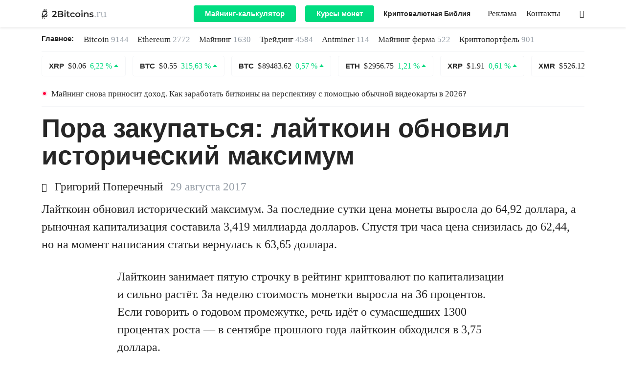

--- FILE ---
content_type: text/html; charset=UTF-8
request_url: https://2bitcoins.ru/pora-zakupatsya-lajtkoin-obnovil-ist/
body_size: 20415
content:
<!doctype html><html prefix="og: http://ogp.me/ns#" lang=ru-RU><head><meta charset="UTF-8"><meta name="viewport" content="width=device-width, initial-scale=1"><link rel="shortcut icon" href=https://2bitcoins.ru/favicon.ico type=image/ico><link rel=mask-icon href=https://2bitcoins.ru/safari-pinned-tab.svg color=#000000><link rel=apple-touch-icon href=https://2bitcoins.ru/apple-touch-icon-57x57.png sizes=57x57><link rel=apple-touch-icon href=https://2bitcoins.ru/apple-touch-icon-60x60.png sizes=60x60><link rel=apple-touch-icon href=https://2bitcoins.ru/apple-touch-icon-72x72.png sizes=72x72><link rel=apple-touch-icon href=https://2bitcoins.ru/apple-touch-icon-76x76.png sizes=76x76><link rel=apple-touch-icon href=https://2bitcoins.ru/apple-touch-icon-114x114.png sizes=114x114><link rel=apple-touch-icon href=https://2bitcoins.ru/apple-touch-icon-120x120.png sizes=120x120><link rel=apple-touch-icon href=https://2bitcoins.ru/apple-touch-icon-144x144.png sizes=144x144><link rel=apple-touch-icon href=https://2bitcoins.ru/apple-touch-icon-152x152.png sizes=152x152><link rel=apple-touch-icon href=https://2bitcoins.ru/apple-touch-icon-180x180.png sizes=180x180><link rel=apple-touch-icon-precomposed href=https://2bitcoins.ru/apple-touch-icon-57x57-precomposed.png sizes=57x57><link rel=apple-touch-icon-precomposed href=https://2bitcoins.ru/apple-touch-icon-60x60-precomposed.png sizes=60x60><link rel=apple-touch-icon-precomposed href=https://2bitcoins.ru/apple-touch-icon-72x72-precomposed.png sizes=72x72><link rel=apple-touch-icon-precomposed href=https://2bitcoins.ru/apple-touch-icon-76x76-precomposed.png sizes=76x76><link rel=apple-touch-icon-precomposed href=https://2bitcoins.ru/apple-touch-icon-114x114-precomposed.png sizes=114x114><link rel=apple-touch-icon-precomposed href=https://2bitcoins.ru/apple-touch-icon-120x120-precomposed.png sizes=120x120><link rel=apple-touch-icon-precomposed href=https://2bitcoins.ru/apple-touch-icon-144x144-precomposed.png sizes=144x144><link rel=apple-touch-icon-precomposed href=https://2bitcoins.ru/apple-touch-icon-152x152-precomposed.png sizes=152x152><link rel=apple-touch-icon-precomposed href=https://2bitcoins.ru/apple-touch-icon-180x180-precomposed.png sizes=180x180><link rel=apple-touch-icon-precomposed href=https://2bitcoins.ru/apple-icon-precomposed.png><link rel=icon type=image/png href=https://2bitcoins.ru/android-icon-192x192.png sizes=192x192><link rel=icon type=image/png href=https://2bitcoins.ru/favicon-32x32.png sizes=32x32><link rel=icon type=image/png href=https://2bitcoins.ru/favicon-96x96.png sizes=96x96><link rel=icon type=image/png href=https://2bitcoins.ru/favicon-16x16.png sizes=16x16><link rel=manifest href=https://2bitcoins.ru/manifest.json><meta name="msapplication-TileColor" content="#ffffff"><meta name="msapplication-TileImage" content="https://2bitcoins.ru/mstile-144x144.png"><meta name="theme-color" content="#ffffff"><meta name="format-detection" content="telephone=no"><meta name="robots" content="index, follow"><link rel=canonical href=https://2bitcoins.ru/pora-zakupatsya-lajtkoin-obnovil-ist/ ><meta property="og:url" content="https://2bitcoins.ru/pora-zakupatsya-lajtkoin-obnovil-ist/"><meta name='robots' content='max-image-preview:large'><meta name="pocket-site-verification" content="7c33a88240ae6a60a6663a73242bb1"><meta property="telegram:channel" content="@two_btc"><title>Пора закупаться: лайткоин обновил исторический максимум - 2Bitcoins.ru</title><meta name="description" content="Лайткоин обновил исторический максимум. За последние сутки цена монеты выросла до 64,92 доллара, а рыночная капитализация составила 3,419 миллиарда"><meta property="og:locale" content="ru_RU"><meta property="og:type" content="article"><meta property="og:title" content="Пора закупаться: лайткоин обновил исторический максимум - 2Bitcoins.ru"><meta property="og:description" content="Лайткоин обновил исторический максимум. За последние сутки цена монеты выросла до 64,92 доллара, а рыночная капитализация составила 3,419 миллиарда"><meta property="og:url" content="https://2bitcoins.ru/pora-zakupatsya-lajtkoin-obnovil-ist/"><meta property="og:site_name" content="2Bitcoins.ru"><meta property="article:published_time" content="2017-08-29T07:00:41+00:00"><meta property="og:image" content="https://2bitcoins.ru/wp-content/uploads/2017/08/d0b3d180d0b0d184d0b8d0ba-1100x599.png"><meta name="twitter:card" content="summary_large_image"><meta name="twitter:label1" content="Written by"><meta name="twitter:data1" content="Поперечный Григорий"><link rel=amphtml href=https://2bitcoins.ru/pora-zakupatsya-lajtkoin-obnovil-ist/amp/ ><meta name="generator" content="AMP for WP 1.0.77.35"><link rel=stylesheet id=wp-block-library-css  href=https://2bitcoins.ru/wp-includes/css/dist/block-library/style.min.css type=text/css media=all><style id=global-styles-inline-css>/*<![CDATA[*/body{--wp--preset--color--black:#000;--wp--preset--color--cyan-bluish-gray:#abb8c3;--wp--preset--color--white:#fff;--wp--preset--color--pale-pink:#f78da7;--wp--preset--color--vivid-red:#cf2e2e;--wp--preset--color--luminous-vivid-orange:#ff6900;--wp--preset--color--luminous-vivid-amber:#fcb900;--wp--preset--color--light-green-cyan:#7bdcb5;--wp--preset--color--vivid-green-cyan:#00d084;--wp--preset--color--pale-cyan-blue:#8ed1fc;--wp--preset--color--vivid-cyan-blue:#0693e3;--wp--preset--color--vivid-purple:#9b51e0;--wp--preset--gradient--vivid-cyan-blue-to-vivid-purple:linear-gradient(135deg,rgba(6,147,227,1) 0%,rgb(155,81,224) 100%);--wp--preset--gradient--light-green-cyan-to-vivid-green-cyan:linear-gradient(135deg,rgb(122,220,180) 0%,rgb(0,208,130) 100%);--wp--preset--gradient--luminous-vivid-amber-to-luminous-vivid-orange:linear-gradient(135deg,rgba(252,185,0,1) 0%,rgba(255,105,0,1) 100%);--wp--preset--gradient--luminous-vivid-orange-to-vivid-red:linear-gradient(135deg,rgba(255,105,0,1) 0%,rgb(207,46,46) 100%);--wp--preset--gradient--very-light-gray-to-cyan-bluish-gray:linear-gradient(135deg,rgb(238,238,238) 0%,rgb(169,184,195) 100%);--wp--preset--gradient--cool-to-warm-spectrum:linear-gradient(135deg,rgb(74,234,220) 0%,rgb(151,120,209) 20%,rgb(207,42,186) 40%,rgb(238,44,130) 60%,rgb(251,105,98) 80%,rgb(254,248,76) 100%);--wp--preset--gradient--blush-light-purple:linear-gradient(135deg,rgb(255,206,236) 0%,rgb(152,150,240) 100%);--wp--preset--gradient--blush-bordeaux:linear-gradient(135deg,rgb(254,205,165) 0%,rgb(254,45,45) 50%,rgb(107,0,62) 100%);--wp--preset--gradient--luminous-dusk:linear-gradient(135deg,rgb(255,203,112) 0%,rgb(199,81,192) 50%,rgb(65,88,208) 100%);--wp--preset--gradient--pale-ocean:linear-gradient(135deg,rgb(255,245,203) 0%,rgb(182,227,212) 50%,rgb(51,167,181) 100%);--wp--preset--gradient--electric-grass:linear-gradient(135deg,rgb(202,248,128) 0%,rgb(113,206,126) 100%);--wp--preset--gradient--midnight:linear-gradient(135deg,rgb(2,3,129) 0%,rgb(40,116,252) 100%);--wp--preset--duotone--dark-grayscale:url('#wp-duotone-dark-grayscale');--wp--preset--duotone--grayscale:url('#wp-duotone-grayscale');--wp--preset--duotone--purple-yellow:url('#wp-duotone-purple-yellow');--wp--preset--duotone--blue-red:url('#wp-duotone-blue-red');--wp--preset--duotone--midnight:url('#wp-duotone-midnight');--wp--preset--duotone--magenta-yellow:url('#wp-duotone-magenta-yellow');--wp--preset--duotone--purple-green:url('#wp-duotone-purple-green');--wp--preset--duotone--blue-orange:url('#wp-duotone-blue-orange');--wp--preset--font-size--small:13px;--wp--preset--font-size--medium:20px;--wp--preset--font-size--large:36px;--wp--preset--font-size--x-large:42px}.has-black-color{color:var(--wp--preset--color--black) !important}.has-cyan-bluish-gray-color{color:var(--wp--preset--color--cyan-bluish-gray) !important}.has-white-color{color:var(--wp--preset--color--white) !important}.has-pale-pink-color{color:var(--wp--preset--color--pale-pink) !important}.has-vivid-red-color{color:var(--wp--preset--color--vivid-red) !important}.has-luminous-vivid-orange-color{color:var(--wp--preset--color--luminous-vivid-orange) !important}.has-luminous-vivid-amber-color{color:var(--wp--preset--color--luminous-vivid-amber) !important}.has-light-green-cyan-color{color:var(--wp--preset--color--light-green-cyan) !important}.has-vivid-green-cyan-color{color:var(--wp--preset--color--vivid-green-cyan) !important}.has-pale-cyan-blue-color{color:var(--wp--preset--color--pale-cyan-blue) !important}.has-vivid-cyan-blue-color{color:var(--wp--preset--color--vivid-cyan-blue) !important}.has-vivid-purple-color{color:var(--wp--preset--color--vivid-purple) !important}.has-black-background-color{background-color:var(--wp--preset--color--black) !important}.has-cyan-bluish-gray-background-color{background-color:var(--wp--preset--color--cyan-bluish-gray) !important}.has-white-background-color{background-color:var(--wp--preset--color--white) !important}.has-pale-pink-background-color{background-color:var(--wp--preset--color--pale-pink) !important}.has-vivid-red-background-color{background-color:var(--wp--preset--color--vivid-red) !important}.has-luminous-vivid-orange-background-color{background-color:var(--wp--preset--color--luminous-vivid-orange) !important}.has-luminous-vivid-amber-background-color{background-color:var(--wp--preset--color--luminous-vivid-amber) !important}.has-light-green-cyan-background-color{background-color:var(--wp--preset--color--light-green-cyan) !important}.has-vivid-green-cyan-background-color{background-color:var(--wp--preset--color--vivid-green-cyan) !important}.has-pale-cyan-blue-background-color{background-color:var(--wp--preset--color--pale-cyan-blue) !important}.has-vivid-cyan-blue-background-color{background-color:var(--wp--preset--color--vivid-cyan-blue) !important}.has-vivid-purple-background-color{background-color:var(--wp--preset--color--vivid-purple) !important}.has-black-border-color{border-color:var(--wp--preset--color--black) !important}.has-cyan-bluish-gray-border-color{border-color:var(--wp--preset--color--cyan-bluish-gray) !important}.has-white-border-color{border-color:var(--wp--preset--color--white) !important}.has-pale-pink-border-color{border-color:var(--wp--preset--color--pale-pink) !important}.has-vivid-red-border-color{border-color:var(--wp--preset--color--vivid-red) !important}.has-luminous-vivid-orange-border-color{border-color:var(--wp--preset--color--luminous-vivid-orange) !important}.has-luminous-vivid-amber-border-color{border-color:var(--wp--preset--color--luminous-vivid-amber) !important}.has-light-green-cyan-border-color{border-color:var(--wp--preset--color--light-green-cyan) !important}.has-vivid-green-cyan-border-color{border-color:var(--wp--preset--color--vivid-green-cyan) !important}.has-pale-cyan-blue-border-color{border-color:var(--wp--preset--color--pale-cyan-blue) !important}.has-vivid-cyan-blue-border-color{border-color:var(--wp--preset--color--vivid-cyan-blue) !important}.has-vivid-purple-border-color{border-color:var(--wp--preset--color--vivid-purple) !important}.has-vivid-cyan-blue-to-vivid-purple-gradient-background{background:var(--wp--preset--gradient--vivid-cyan-blue-to-vivid-purple) !important}.has-light-green-cyan-to-vivid-green-cyan-gradient-background{background:var(--wp--preset--gradient--light-green-cyan-to-vivid-green-cyan) !important}.has-luminous-vivid-amber-to-luminous-vivid-orange-gradient-background{background:var(--wp--preset--gradient--luminous-vivid-amber-to-luminous-vivid-orange) !important}.has-luminous-vivid-orange-to-vivid-red-gradient-background{background:var(--wp--preset--gradient--luminous-vivid-orange-to-vivid-red) !important}.has-very-light-gray-to-cyan-bluish-gray-gradient-background{background:var(--wp--preset--gradient--very-light-gray-to-cyan-bluish-gray) !important}.has-cool-to-warm-spectrum-gradient-background{background:var(--wp--preset--gradient--cool-to-warm-spectrum) !important}.has-blush-light-purple-gradient-background{background:var(--wp--preset--gradient--blush-light-purple) !important}.has-blush-bordeaux-gradient-background{background:var(--wp--preset--gradient--blush-bordeaux) !important}.has-luminous-dusk-gradient-background{background:var(--wp--preset--gradient--luminous-dusk) !important}.has-pale-ocean-gradient-background{background:var(--wp--preset--gradient--pale-ocean) !important}.has-electric-grass-gradient-background{background:var(--wp--preset--gradient--electric-grass) !important}.has-midnight-gradient-background{background:var(--wp--preset--gradient--midnight) !important}.has-small-font-size{font-size:var(--wp--preset--font-size--small) !important}.has-medium-font-size{font-size:var(--wp--preset--font-size--medium) !important}.has-large-font-size{font-size:var(--wp--preset--font-size--large) !important}.has-x-large-font-size{font-size:var(--wp--preset--font-size--x-large) !important}/*]]>*/</style><noscript><style id=rocket-lazyload-nojs-css>.rll-youtube-player,[data-lazy-src]{display:none !important}</style></noscript><style id=critical-css>.post-full .post-content p{clear:both}body{text-align:left}body,html,p{line-height:1.5}h1{display:block}@font-face{font-family:icomoon;src:url(https://2bitcoins.ru/wp-content/themes/2miners/fonts/icomoon/icomoon.eot?si5y7r);src:url(https://2bitcoins.ru/wp-content/themes/2miners/fonts/icomoon/icomoon.eot?si5y7r#iefix) format("embedded-opentype"),url(https://2bitcoins.ru/wp-content/themes/2miners/fonts/icomoon/icomoon.ttf?si5y7r) format("truetype"),url(https://2bitcoins.ru/wp-content/themes/2miners/fonts/icomoon/icomoon.woff?si5y7r) format("woff"),url(https://2bitcoins.ru/wp-content/themes/2miners/fonts/icomoon/icomoon.svg?si5y7r#icomoon) format("svg");font-weight:400;font-style:normal;font-display:fallback}[class^=icon-]{font-family:icomoon!important;speak:none;font-style:normal;font-weight:400;font-variant:normal;text-transform:none;line-height:1;-webkit-font-smoothing:antialiased;-moz-osx-font-smoothing:grayscale}body,html{font-family:"Iowan Old Style","Apple Garamond",Baskerville,"Times New Roman","Droid Serif",Times,"Source Serif Pro",serif,"Apple Color Emoji","Segoe UI Emoji","Segoe UI Symbol"}.icon-author:before{content:"\e902"}.icon-search:before{content:"\e903"}.icons{display:inline-block;vertical-align:middle;size:1em;width:1em;height:1em;fill:currentColor}img{height:auto}html{-webkit-text-size-adjust:100%;-ms-text-size-adjust:100%;-ms-overflow-style:scrollbar}body{margin:0;font-size:1rem;font-weight:400;background-color:#fff;min-width:1140px}a,body{color:#262626}*,::after,::before{-webkit-box-sizing:border-box;box-sizing:border-box}input[type=search]::-webkit-search-cancel-button,input[type=search]::-webkit-search-decoration,input[type=search]::-webkit-search-results-button,input[type=search]::-webkit-search-results-decoration{-webkit-appearance:none}input[type=search]{outline-offset:-2px;-webkit-appearance:none;border-radius:0}img{margin:auto;vertical-align:middle;border-style:none}.list-unstyled{padding-left:0;list-style:none}h1,h3,p,ul{margin-top:0}p{margin-bottom:30px;word-break:break-word;font-size:24px}.container{width:100%;padding-right:15px;padding-left:15px;margin-right:auto;margin-left:auto}.row{display:-ms-flexbox;display:-webkit-box;display:flex;-ms-flex-wrap:wrap;flex-wrap:wrap;margin-right:-15px;margin-left:-15px}.col-md-10,.col-xl-10,.col-xl-4,.col-xl-6,.col-xl-8{position:relative;width:100%;min-height:1px;padding-right:15px;padding-left:15px}.d-flex{display:-ms-flexbox!important;display:-webkit-box!important;display:flex!important}.flex-column{-ms-flex-direction:column;-webkit-box-orient:vertical;-webkit-box-direction:normal;flex-direction:column}.flex-md-row,.navbar-expand-lg{-webkit-box-orient:horizontal;-webkit-box-direction:normal}.flex-wrap{-ms-flex-wrap:wrap;flex-wrap:wrap}.d-none{display:none!important}.d-lg-flex{display:-ms-flexbox!important;display:-webkit-box!important;display:flex!important}.navbar{display:-webkit-box}.mb-5{margin-bottom:3rem!important}h1,h3{margin-bottom:.5rem;font-family:inherit;font-weight:600;line-height:1.2;color:inherit}.justify-content-between{-ms-flex-pack:justify;-webkit-box-pack:justify;justify-content:space-between}.align-items-center{-ms-flex-align:center!important;-webkit-box-align:center!important;align-items:center!important}.col-md-10{-ms-flex:0 0 83.333333%;-webkit-box-flex:0;flex:0 0 83.333333%;max-width:83.333333%}.offset-md-1{margin-left:8.333333%}button,input{margin:0;font-family:inherit;font-size:inherit;line-height:inherit}h1,h3{font-family:-apple-system,BlinkMacSystemFont,"Segoe UI",Roboto,Helvetica,Arial,sans-serif,"Apple Color Emoji","Segoe UI Emoji","Segoe UI Symbol";font-weight:600}.flex-md-row{-ms-flex-direction:row;flex-direction:row}h1{margin-bottom:18px}h1{font-size:53px;line-height:1.1}article h1{line-height:56px}h3{line-height:1.2;margin-bottom:25px}p em{background:rgba(0,255,128,.1);font-style:normal}#main-header{position:sticky;position:-webkit-sticky;top:0;right:0;left:0;z-index:1030;min-width:1140px}#main-header .navbar .container,#main-header .navbar-nav,.hamburger-box,.navbar{position:relative}.header-menu{padding-left:20px}#main-header .navbar{top:0;background:#fff;-webkit-box-shadow:0 0 5px rgba(38,38,38,.2);box-shadow:0 0 5px rgba(38,38,38,.2)}#main-header .navbar nav li:not(.menu-style-btn):nth-child(n+2){margin:0 0 0 15px}.statistics-container{margin-bottom:16px}.navbar{display:-ms-flexbox;display:flex;-ms-flex-wrap:wrap;flex-wrap:wrap;-ms-flex-align:center;-webkit-box-align:center;align-items:center;-ms-flex-pack:justify;-webkit-box-pack:justify;justify-content:space-between;padding:.5rem 1rem}.navbar-expand-lg{-ms-flex-flow:row nowrap;flex-flow:row nowrap;-ms-flex-pack:start;-webkit-box-pack:start;justify-content:flex-start}.navbar-brand{height:40px;display:inherit;-webkit-box-align:center;-ms-flex-align:center;align-items:center;padding-top:.3125rem;padding-bottom:.3125rem;margin-right:1rem;line-height:inherit;white-space:nowrap}.header-logo{font-size:19px}.header-logo .icons_logo{width:7em}.navbar-nav{display:-webkit-box;display:-ms-flexbox;display:flex}#main-header .navbar-nav li{display:inline-block!important;line-height:18px}.main-news ul li a{white-space:nowrap}.main-news li a span{color:#959DA6}.show{display:block}.navbar-toggler{outline:0;border:0;padding:0}.navbar-light .navbar-toggler{color:rgba(0,0,0,.5);border-color:rgba(0,0,0,.1)}.hamburger{display:inline-block;font:inherit;color:inherit;text-transform:none;background-color:transparent;border:0;margin:0;overflow:visible}.main-news-title,.menu-style-bold,.menu-style-btn,.post-preview .title{font-family:-apple-system,BlinkMacSystemFont,"Segoe UI",Roboto,Helvetica,Arial,sans-serif,"Apple Color Emoji","Segoe UI Emoji","Segoe UI Symbol"}.hamburger-box{width:20px;height:24px;display:inline-block}.hamburger-inner{display:block;top:50%;margin-top:0;width:20px;height:2px;background-color:#262626;position:absolute}.hamburger-inner::after,.hamburger-inner::before{width:20px;height:2px;background-color:#262626;position:absolute}.hamburger-inner::after{content:"";display:block;bottom:-8px}.hamburger-inner::before{content:"";display:block;top:-8px}.w-100{width:100%!important}.navbar>.container{display:-ms-flexbox;display:-webkit-box;display:flex;-ms-flex-wrap:wrap;flex-wrap:wrap;-ms-flex-align:center;-webkit-box-align:center;align-items:center;-ms-flex-pack:justify;-webkit-box-pack:justify;justify-content:space-between}.coin{border:1px solid rgba(206,211,217,.2);padding:11px 14px;border-radius:4px;display:inline-block;color:#262626;line-height:18px}#coins-carousel{overflow:hidden;height:43px}.alert-ligth{margin-bottom:1rem}.menu-border,.search{border-left:1px solid rgba(149,157,166,.1)}.main-news{padding:11px 0;border-bottom:1px solid rgba(206,211,217,.2)}.alert-ligth .message{color:#262626;font-size:17px;line-height:21px;display:block}.main-logo{display:-webkit-box;display:-ms-flexbox;display:flex;-webkit-box-align:center;-ms-flex-align:center;align-items:center;color:#959DA6}#main-header .menu,#main-header .menu-style-bold{display:-webkit-box;display:-ms-flexbox;display:flex}.entry-date-inner,.main-news li{display:-webkit-inline-box;display:-ms-inline-flexbox}.nav-additional{margin-right:50px}.search{width:30px;height:100%;position:absolute;right:0}.search .icon-search{position:absolute;top:50%;right:0;-webkit-transform:translateY(-50%);-ms-transform:translateY(-50%);transform:translateY(-50%)}#main-header .menu-style-bold{line-height:inherit!important}.menu-style-bold{width:auto;-webkit-box-flex:0;-ms-flex:none;flex:none;font-size:14px;line-height:18px;font-weight:600}.main-news-title{font-size:15px;line-height:1.6;font-weight:600;margin:0 20px 0 0}.main-news li{margin-right:18px;font-size:17px;line-height:1.6;display:inline-flex}.meta-data .author{display:inline-block;margin-right:15px;font-size:23px}.meta-data .author .icon-author{display:inline-block;width:18px;font-size:18px;margin-right:3px}.post-preview.single-no-image .author{font-size:23px;line-height:1.1}.post-preview.single-no-image .update-date{margin-left:0}.post-preview .title{font-weight:600;margin-bottom:22px;color:#262626;display:block;line-height:1.2}.post-preview.single-no-image .title,.post-preview.single-standart .title{font-size:32px;line-height:1.26}.post-preview .title{font-size:53px}.post-preview .meta-data{line-height:1.1;margin-bottom:15px;font-size:23px}.post-preview.single-standart .post-excerpt p{display:-webkit-box;-webkit-line-clamp:4;-webkit-box-orient:vertical;overflow:hidden;-o-text-overflow:ellipsis;text-overflow:ellipsis;margin-bottom:0}.post-preview.single-standart .post-excerpt{margin-bottom:0}.post-full .meta-data{margin-bottom:15px;font-size:23px;line-height:1.1}.entry-date-inner{display:inline-flex;margin-top:5px}.entry-date{color:#959DA6}.update-date{display:-webkit-inline-box;display:-ms-inline-flexbox;display:inline-flex;background:rgba(0,255,128,.1);margin-left:4px}.lazy-hidden{display:none}.post-preview.single-featured .wp-post-image{min-height:624px}.menu{font-size:17px;line-height:17px}.menu-style-btn{background:-o-linear-gradient(top,#00E686 0,#00D97E 100%);background:-webkit-gradient(linear,left top,left bottom,color-stop(0,#00E686),to(#00D97E));background:linear-gradient(180deg,#00E686 0,#00D97E 100%);border-radius:4px;font-size:15px;line-height:18px;font-weight:600;background-size:100% 200%;background-position:0 100%}.menu-style-btn:not(:first-of-type){margin-left:15px}#main-header .navbar .menu-style-btn a{display:inline-block;color:#fff;padding:8px 23px}.menu-border{margin-left:15px;padding-left:15px}#coin-info .usd{font-family:"Iowan Old Style","Apple Garamond",Baskerville,"Times New Roman","Droid Serif",Times,"Source Serif Pro",serif,"Apple Color Emoji","Segoe UI Emoji","Segoe UI Symbol"}.container{width:1140px}.col-xl-6{-ms-flex:0 0 50%;-webkit-box-flex:0;flex:0 0 50%;max-width:50%}.col-xl-10{-ms-flex:0 0 83.333333%;-webkit-box-flex:0;flex:0 0 83.333333%;max-width:83.333333%}.offset-xl-2{margin-left:16.666667%}.justify-content-lg-end{-ms-flex-pack:end;-webkit-box-pack:end;justify-content:flex-end}.col-xl-4{-webkit-box-flex:0;-ms-flex:0 0 33.333333%;flex:0 0 33.333333%;max-width:33.333333%}.col-xl-8{-webkit-box-flex:0;-ms-flex:0 0 66.666667%;flex:0 0 66.666667%;max-width:66.666667%}.navbar-expand-lg .navbar-toggler{display:none}#coin-info .usd{white-space:nowrap;line-height:45px;color:#262626;font-size:44px}.post-content h3{margin-bottom:8px}article h3{line-height:1.2}#content{margin-bottom:40px}a,button,input{outline:0}ul{margin:0}strong{font-weight:600}article ul{list-style:none;padding-left:44px;margin-bottom:35px;line-height:1.4;font-size:23px}iframe{margin:auto;display:block}a{text-decoration:none;color:#262626}iframe,img{max-width:100%}#toc_container a,p a{border-bottom:3px solid #00D97E;position:relative;background:-webkit-gradient(linear,left top,left bottom,from(rgba(255,255,255,0)),color-stop(50%,rgba(255,255,255,0)),color-stop(51%,#00E686),to(#00E686));background:-o-linear-gradient(top,rgba(255,255,255,0) 0,rgba(255,255,255,0) 50%,#00E686 51%,#00E686 100%);background:linear-gradient(to bottom,rgba(255,255,255,0) 0,rgba(255,255,255,0) 50%,#00E686 51%,#00E686 100%);background-size:100% 200%}article h3{font-size:29px}h3{font-size:22px}#content #toc_container{line-height:1.1;padding:0;border:0;width:100%;background:0;display:table;font-size:95%;margin-bottom:1em}#content #toc_container .toc_title{margin:0 0 18px;font-size:44px;line-height:1.2;font-weight:600;font-family:-apple-system,BlinkMacSystemFont,"Segoe UI",Roboto,Helvetica,Arial,sans-serif,"Apple Color Emoji","Segoe UI Emoji","Segoe UI Symbol";display:inline-block}#content #toc_container .toc_list,#content #toc_container .toc_list li:nth-child(n+2){border-top:1px solid rgba(206,211,217,.3)}#content #toc_container li,#content #toc_container ul{margin:0;padding:0}#content #toc_container .toc_list{margin-bottom:37px;border-bottom:1px solid rgba(206,211,217,.3);list-style:none;margin-top:0!important;padding-left:30px}#content #toc_container .toc_list li{padding:18px 0;position:relative}#content #toc_container .toc_list li:first-child{padding-top:18px}#content #toc_container .toc_list li .toc_number{position:absolute;right:calc(100% + 12px);top:0;font-family:"Iowan Old Style","Apple Garamond",Baskerville,"Times New Roman","Droid Serif",Times,"Source Serif Pro",serif,"Apple Color Emoji","Segoe UI Emoji","Segoe UI Symbol";color:#959DA6;font-style:italic}#content #toc_container .toc_list li .toc_number:after{content:'.'}#content #toc_container .toc_list a{position:relative}.exchange-rate{display:-webkit-inline-box;display:-ms-inline-flexbox;display:inline-flex;-webkit-box-align:center;-ms-flex-align:center;align-items:center}.exchange-rate.p-down:after,.exchange-rate.p-up:after{content:'';display:inline-block;margin-left:4px;position:relative}.exchange-rate.p-up{color:#00D97E}.exchange-rate.p-up:after{border:4.5px solid transparent;border-bottom:5.5px solid #00D97E;top:-1px}.exchange-rate.p-down{color:#FF0040}.exchange-rate.p-down:after{border:4.5px solid transparent;border-top:5.5px solid #FF0040;top:3px}.post-preview .read-more{border-radius:4px;font-weight:600}.alignnone{display:block;margin:0 auto}@media (max-width:768px){#main-header .navbar{overflow:auto}}#main-header .navbar .container{max-height:100vh;padding:0 15px}#main-header .navbar a{color:#262626}#main-header .navbar .main-logo{width:auto}#main-header .navbar .menu,#main-header .navbar .menu-style-bold{display:-webkit-box;display:-ms-flexbox;display:flex;-webkit-box-align:center;-ms-flex-align:center;align-items:center}#main-header .navbar-nav{-webkit-box-orient:horizontal;-webkit-box-direction:normal;-ms-flex-direction:row;flex-direction:row;margin-top:0}.search{background-color:#fff}.search-form-main{position:relative;height:100%}.search-input{height:100%;position:absolute;right:20px;width:0;border:0;border-bottom:1px solid rgba(206,211,217,.6);padding:0;font-size:17px;outline:0;border-radius:0}.main-news{display:-webkit-box;display:-ms-flexbox;display:flex}.main-news ul{display:-webkit-box;display:-ms-flexbox;display:flex;-ms-flex-wrap:wrap;flex-wrap:wrap}.main-news li a{color:#262626}.coin .name,.coin .price{margin-right:4px}.coin .name{font-family:-apple-system,BlinkMacSystemFont,"Segoe UI",Roboto,Helvetica,Arial,sans-serif,"Apple Color Emoji","Segoe UI Emoji","Segoe UI Symbol";font-weight:600;font-size:15px}.coin .exchange-rate.p-up:after{top:-3px}.coin .exchange-rate.p-down:after{top:2px}#coins-carousel{margin-top:8px;margin-bottom:8px}.alert{border:none}.alert-ligth{padding:0;border-top:1px solid rgba(206,211,217,.2);border-bottom:1px solid rgba(206,211,217,.2);position:relative}.alert-ligth.red-point:before{content:'';width:12px;height:12px;background:rgba(255,0,64,.1);border-radius:50%;position:absolute;left:0;top:19px;z-index:-1}.alert-ligth.red-point:after{content:'';width:6px;height:6px;background:#FF0040;border-radius:50%;position:absolute;left:3px;top:22px;z-index:-1}.alert-ligth .message{padding:15px 20px}.post-preview,.post-preview .post-img{margin-bottom:40px}.post-preview:nth-of-type(n+2){border-top:1px solid rgba(206,211,217,.3);padding-top:40px}.post-preview .post-img a img{height:100%;-o-object-fit:cover;object-fit:cover;width:100%}.post-full .post-img img{height:auto;width:100%}.post-preview .read-more{padding:13px 26px;border:1px solid rgba(206,211,217,.4);font-size:22px;line-height:1.2;font-family:-apple-system,BlinkMacSystemFont,"Segoe UI",Roboto,Helvetica,Arial,sans-serif,"Apple Color Emoji","Segoe UI Emoji","Segoe UI Symbol"}.post-preview.single-standart .post-img{margin-bottom:0}.post-preview.single-featured{margin-bottom:60px}.post-full .post-content>:not(blockquote){margin-left:auto!important;margin-right:auto!important;max-width:800px}.post-full .adsbygoogle{margin-bottom:30px}.post-full .post-img{margin-bottom:25px}.post-full #toc_container{max-width:800px;margin-left:auto;margin-right:auto}</style> <script>!function(e){"use strict";var n=function(n,t,o){function i(e){if(a.body)return e();setTimeout(function(){i(e)})}function r(){l.addEventListener&&l.removeEventListener("load",r),l.media=o||"all"}var d,a=e.document,l=a.createElement("link");if(t)d=t;else{var f=(a.body||a.getElementsByTagName("head")[0]).childNodes;d=f[f.length-1]}var s=a.styleSheets;l.rel="stylesheet",l.href=n,l.media="only x",i(function(){d.parentNode.insertBefore(l,t?d:d.nextSibling)});var u=function(e){for(var n=l.href,t=s.length;t--;)if(s[t].href===n)return e();setTimeout(function(){u(e)})};return l.addEventListener&&l.addEventListener("load",r),l.onloadcssdefined=u,u(r),l};"undefined"!=typeof exports?exports.loadCSS=n:e.loadCSS=n}("undefined"!=typeof global?global:this);</script><script id=loadcss>loadCSS("https://2bitcoins.ru/wp-content/plugins/2miners-pool-cards/css/style.css?1586418758",document.getElementById("loadcss"));loadCSS("//cdnjs.cloudflare.com/ajax/libs/select2/4.0.6-rc.0/css/select2.min.css",document.getElementById("loadcss"));loadCSS("https://2bitcoins.ru/wp-content/themes/2miners/styles.min.css?1645132436",document.getElementById("loadcss"));</script> <link rel=stylesheet href=https://2bitcoins.ru/wp-content/themes/2miners/css/table.css></head><body class=" loading"><svg xmlns=http://www.w3.org/2000/svg style="position: absolute; width: 0; height: 0; clip: rect(0 0 0 0);"> <defs> <symbol id=facebook viewBox="0 0 512 512"> <path d="M256,0C114.6,0,0,114.6,0,256s114.6,256,256,256s256-114.6,256-256S397.4,0,256,0z M256,472 c-119.3,0-216-96.7-216-216S136.7,40,256,40s216,96.7,216,216S375.3,472,256,472z M316.8,216.8h-44.5v-32.5 c0-10,10.3-12.3,15.1-12.3c4.8,0,28.8,0,28.8,0v-43.9l-33-0.2c-45,0-55.3,32.7-55.3,53.7v35.1h-32.6V262h32.6c0,58,0,122,0,122h44.3 c0,0,0-64.6,0-122h37.7L316.8,216.8z"></path> </symbol> <symbol id=twitter viewBox="0 0 512 512"> <path d="M256,0C114.6,0,0,114.6,0,256c0,141.4,114.6,256,256,256c141.4,0,256-114.6,256-256C512,114.6,397.4,0,256,0z M256,472c-119.3,0-216-96.7-216-216c0-119.3,96.7-216,216-216c119.3,0,216,96.7,216,216C472,375.3,375.3,472,256,472z M384,170.9	c-4.3,2.6-17.2,7.7-29.3,9c7.7-4.5,19.2-19.2,22-30.9c-7.4,5.1-24.5,12.6-33,12.6c0,0,0,0,0,0c-9.6-10.8-23.2-17.6-38.2-17.6 c-29.2,0-52.8,25.5-52.8,56.9c0,4.4,0.5,8.6,1.4,12.7h0c-39.6-1.1-85.8-22.4-111.9-59c-16,29.9-2.2,63,16,75.1	c-6.2,0.5-17.7-0.8-23.1-6.4c-0.4,19.8,8.5,46,40.7,55.6c-6.2,3.6-17.2,2.6-22,1.8c1.7,16.8,23.4,38.6,47.2,38.6 c-8.5,10.5-37.4,29.7-73.1,23.6c24.3,15.9,52.6,25.2,82.6,25.2c85.2,0,151.4-74.4,147.8-166.1c0-0.1,0-0.2,0-0.3c0-0.3,0-0.5,0-0.7	c0-0.3,0-0.6,0-0.9C366.1,194.3,376.5,184.2,384,170.9z"></path> </symbol> <symbol id=email viewBox="0 0 512 512"> <path d="M256,141.2c-63.3,0-114.8,51.5-114.8,114.8S192.7,370.8,256,370.8S370.8,319.3,370.8,256S319.3,141.2,256,141.2z M256,329.4 c-40.5,0-73.4-32.9-73.4-73.4s32.9-73.4,73.4-73.4c40.5,0,73.4,32.9,73.4,73.4S296.5,329.4,256,329.4z M437,75	C388.7,26.6,324.4,0,256,0c0,0,0,0,0,0C187.6,0,123.3,26.6,75,75C26.6,123.3,0,187.6,0,256c0,68.4,26.6,132.7,75,181 c48.4,48.3,112.6,75,181,75c0,0,0,0,0,0c55.9,0,111.2-18.7,155.6-52.8c9.1-6.9,10.8-19.9,3.8-29c-6.9-9.1-19.9-10.8-29-3.8	c-37.2,28.5-83.6,44.2-130.5,44.2c0,0,0,0,0,0c-57.3,0-111.2-22.3-151.8-62.9C63.7,367.2,41.4,313.3,41.4,256 c0-118.4,96.3-214.6,214.6-214.6c0,0,0,0,0,0c118.3,0,214.6,96.3,214.6,214.6v23.5c0,27.5-22.4,49.9-49.9,49.9 c-27.5,0-49.9-22.4-49.9-49.9V256c0-11.4-9.3-20.7-20.7-20.7s-20.7,9.3-20.7,20.7v23.5c0,50.3,40.9,91.3,91.3,91.3	s91.3-40.9,91.3-91.3V256C512,187.6,485.4,123.3,437,75z"></path> </symbol> <symbol id=arrow-left viewBox="0 0 15 8"> <path d="m6.1 7.5l-5.2-3.5 5.3-3.5c.2-.1.4 0 .4.2v6.6c-.1.2-.3.3-.5.2m-2.6-3.5h11.5"/> <path d="m6.3 8c-.2 0-.3 0-.4-.1l-5.9-3.8 5.8-3.9c.3-.2.6-.2.8-.1.2.1.4.3.4.6v2.8h8v1h-8v2.8c0 .3-.1.5-.4.6-.1.1-.2.1-.3.1m-4.5-4l4.2 2.8v-2.3h-2.5v-1h2.5v-2.3l-4.2 2.8"></path> </symbol> <symbol id=search viewBox="0 0 15 16"> <path d="m6.6 13.1c-3.6 0-6.6-3-6.6-6.6s3-6.5 6.6-6.5 6.6 2.9 6.6 6.5-3 6.6-6.6 6.6m0-11.9c-3 0-5.4 2.4-5.4 5.3 0 2.9 2.4 5.3 5.4 5.3 3 0 5.4-2.4 5.4-5.3-.1-2.9-2.5-5.3-5.4-5.3m3.2 10.5l.9-.9 4.3 4.3-.9.9-4.3-4.3"></path> </symbol> <symbol id=nav-arrow-left viewBox="0 0 27 15"> <path d=M8.1,15L0,7.5L8.1,0l1.3,1.4L3.9,6.5H27v1.9H3.9l5.5,5.1L8.1,15z></path> </symbol> <symbol id=nav-arrow-right viewBox="0 0 27 15"> <path d="m18.9 15l-1.3-1.4 5.5-5.1h-23.1v-2h23.1l-5.5-5.1 1.3-1.4 8.1 7.5z"></path> </symbol> <symbol id=arrow-up viewBox="0 0 9 15"> <path d="m8.7 6.6c-.1.2-.3.4-.6.4h-2.6v8h-2v-8h-2.6c-.3 0-.5-.2-.6-.4s-.1-.5 0-.8l4.1-5.8 4.2 5.8c.2.3.3.6.1.8"></path> </symbol> <symbol id=arrow-down viewBox="0 0 9 15"> <path d="m.1 8.4c.1-.2.4-.4.7-.4h2.7v-8h2.1v8h2.7c.3 0 .5.2.7.4 0 .2 0 .5-.1.8l-4.3 5.8-4.5-5.8c-.1-.3-.1-.6 0-.8"></path> </symbol> <symbol id=logo viewBox="0 0 133 19"> <path d="M31,14v2h-9.3v-1.6l5-4.8c0.6-0.5,0.9-1,1.1-1.4c0.2-0.4,0.3-0.8,0.3-1.2c0-0.6-0.2-1-0.6-1.3s-1-0.5-1.8-0.5 c-1.3,0-2.3,0.4-3,1.3l-1.6-1.3c0.5-0.7,1.2-1.2,2-1.5C24.1,3.4,25,3.2,26,3.2c1.4,0,2.5,0.3,3.3,1s1.2,1.5,1.2,2.6 c0,0.7-0.1,1.3-0.4,1.9s-0.8,1.3-1.7,2.1L25.1,14H31z" fill=#262626 /> <path d="M42.2,9.4c0.7,0.2,1.3,0.6,1.7,1.2c0.4,0.5,0.6,1.2,0.6,2c0,1.1-0.4,1.9-1.3,2.5c-0.8,0.6-2.1,0.9-3.7,0.9h-6.3 V3.4h5.9c1.5,0,2.6,0.3,3.5,0.9c0.8,0.6,1.2,1.4,1.2,2.4c0,0.6-0.1,1.2-0.4,1.7C43.2,8.8,42.8,9.2,42.2,9.4z M35.6,5.2v3.5H39 c0.8,0,1.4-0.1,1.9-0.4C41.3,8,41.5,7.5,41.5,7c0-0.6-0.2-1-0.7-1.3c-0.4-0.3-1.1-0.4-1.9-0.4H35.6z M39.4,14.2 c1.8,0,2.7-0.6,2.7-1.8s-0.9-1.8-2.7-1.8h-3.8v3.6H39.4z" fill=#262626 /> <path d="M46.8,6.4h2.3V16h-2.3V6.4z M48,4.8c-0.4,0-0.8-0.1-1-0.4c-0.3-0.3-0.4-0.6-0.4-1c0-0.4,0.1-0.7,0.4-1 c0.3-0.3,0.6-0.4,1-0.4c0.4,0,0.8,0.1,1,0.4c0.3,0.2,0.4,0.5,0.4,0.9c0,0.4-0.1,0.7-0.4,1C48.7,4.7,48.4,4.8,48,4.8z" fill=#262626 /> <path d="M57.8,15.5c-0.3,0.2-0.6,0.4-1,0.5c-0.4,0.1-0.8,0.2-1.2,0.2c-1.1,0-1.9-0.3-2.5-0.8c-0.6-0.6-0.9-1.4-0.9-2.4 V8.3h-1.6V6.5h1.6V4.3h2.3v2.2h2.6v1.8h-2.6v4.6c0,0.5,0.1,0.8,0.3,1.1c0.2,0.2,0.6,0.4,1,0.4c0.5,0,0.9-0.1,1.3-0.4L57.8,15.5z" fill=#262626 /> <path d="M63.8,16.1c-1,0-1.9-0.2-2.7-0.6s-1.4-1-1.9-1.7c-0.4-0.8-0.7-1.6-0.7-2.6s0.2-1.8,0.7-2.5s1.1-1.3,1.8-1.7 c0.8-0.4,1.7-0.6,2.7-0.6c1,0,1.8,0.2,2.5,0.6c0.7,0.4,1.3,0.9,1.6,1.7l-1.7,1c-0.3-0.4-0.6-0.8-1-1c-0.4-0.2-0.9-0.3-1.4-0.3 c-0.8,0-1.5,0.3-2.1,0.8c-0.6,0.5-0.8,1.3-0.8,2.2s0.3,1.6,0.8,2.2c0.6,0.5,1.3,0.8,2.1,0.8c0.5,0,0.9-0.1,1.4-0.3 c0.4-0.2,0.8-0.6,1-1l1.7,1c-0.4,0.7-0.9,1.3-1.6,1.7C65.6,15.9,64.7,16.1,63.8,16.1z" fill=#262626 /> <path d="M74.1,16.1c-1,0-1.9-0.2-2.6-0.6c-0.8-0.4-1.4-1-1.8-1.7c-0.4-0.8-0.7-1.6-0.7-2.6s0.2-1.8,0.7-2.5 c0.4-0.7,1.1-1.3,1.8-1.7c0.8-0.4,1.7-0.6,2.6-0.6c1,0,1.9,0.2,2.7,0.6c0.8,0.4,1.4,1,1.8,1.7c0.4,0.7,0.7,1.6,0.7,2.5 S79,13,78.5,13.8c-0.4,0.7-1,1.3-1.8,1.7C75.9,15.9,75.1,16.1,74.1,16.1z M74.1,14.2c0.8,0,1.5-0.3,2.1-0.8c0.5-0.6,0.8-1.3,0.8-2.2 c0-0.9-0.3-1.6-0.8-2.2c-0.5-0.6-1.2-0.8-2.1-0.8c-0.8,0-1.5,0.3-2.1,0.8c-0.5,0.6-0.8,1.3-0.8,2.2c0,0.9,0.3,1.6,0.8,2.2 C72.5,13.9,73.2,14.2,74.1,14.2z" fill=#262626 /> <path d="M81.4,6.4h2.3V16h-2.3V6.4z M82.5,4.8c-0.4,0-0.8-0.1-1-0.4c-0.3-0.3-0.4-0.6-0.4-1c0-0.4,0.1-0.7,0.4-1 c0.3-0.3,0.6-0.4,1-0.4c0.4,0,0.8,0.1,1,0.4C83.8,2.7,84,3,84,3.4c0,0.4-0.1,0.7-0.4,1C83.3,4.7,82.9,4.8,82.5,4.8z" fill=#262626 /> <path d="M92.1,6.3c1.2,0,2.2,0.4,2.9,1.1c0.7,0.7,1.1,1.8,1.1,3.1V16h-2.3v-5.2c0-0.8-0.2-1.5-0.6-1.9 c-0.4-0.4-1-0.6-1.7-0.6c-0.8,0-1.5,0.3-2,0.8c-0.5,0.5-0.7,1.2-0.7,2.1V16h-2.3V6.4h2.1v1.2c0.4-0.4,0.8-0.8,1.4-1 C90.7,6.4,91.4,6.3,92.1,6.3z" fill=#262626 /> <path d="M101.9,16.1c-0.8,0-1.5-0.1-2.3-0.3c-0.7-0.2-1.3-0.5-1.8-0.8l0.9-1.7c0.4,0.3,1,0.5,1.6,0.7 c0.6,0.2,1.2,0.3,1.8,0.3c1.3,0,2-0.4,2-1.1c0-0.3-0.2-0.6-0.5-0.7c-0.3-0.1-0.9-0.3-1.6-0.4c-0.8-0.1-1.4-0.3-2-0.4 c-0.5-0.2-0.9-0.4-1.3-0.8c-0.4-0.4-0.5-0.9-0.5-1.6c0-0.9,0.4-1.6,1.1-2.2c0.8-0.6,1.8-0.8,3.1-0.8c0.7,0,1.3,0.1,2,0.2 c0.7,0.1,1.2,0.3,1.6,0.6l-0.9,1.7c-0.8-0.5-1.7-0.7-2.8-0.7c-0.7,0-1.2,0.1-1.5,0.3c-0.3,0.2-0.5,0.4-0.5,0.8 c0,0.4,0.2,0.6,0.5,0.8c0.4,0.1,0.9,0.3,1.7,0.4c0.8,0.1,1.4,0.3,1.9,0.4c0.5,0.2,0.9,0.4,1.3,0.8c0.4,0.4,0.5,0.9,0.5,1.6 c0,0.9-0.4,1.6-1.2,2.2C104.4,15.9,103.3,16.1,101.9,16.1z" fill=#262626 /> <path d="M109.5,16.3c0.8,0,1.2-0.6,1.2-1.2c0-0.5-0.3-1-1.1-1c-0.7,0-1.2,0.6-1.2,1.2C108.4,15.7,108.7,16.3,109.5,16.3 z" fill=#959da6 /> <path d="M114.2,13.9c0,1.2-0.5,1.4-1.9,1.5l0.1,0.6c0.9-0.1,1.7-0.2,2.4-0.2c0.9,0,1.8,0.1,3,0.2l0.1-0.6 c-1.6-0.2-1.9-0.5-1.9-1.5c0-0.9,0-1.7,0-2.6c0-1.1,0-2.1,0-3.1c0.6-0.6,1-0.9,2-0.8c0.5,0.1,1.1,0.2,1.6,0.5 c0.2-0.6,0.6-1.4,0.8-1.8c-0.4,0-1.2-0.1-1.7-0.2c-0.7-0.1-1.2-0.1-1.6,0.3c-0.4,0.3-0.8,0.8-1.1,1.2c0-0.6,0-1.2,0.1-1.7 c-1,0.2-2.8,0.9-3.7,1.1l0.1,0.7c0.3-0.1,0.8-0.2,1.1-0.2c0.5,0,0.7,0.2,0.7,1c0,0.7,0,1.3,0,2C114.2,11.6,114.2,12.8,114.2,13.9z" fill=#959da6 /> <path d="M122.5,13.4c0,0.9,0.1,1.9,1,2.4c0.7,0.4,1.2,0.5,1.8,0.5c0.5,0,0.9-0.1,1.4-0.2c0.8-0.2,1.8-0.6,2.6-1 c0,0.3,0.1,1,0.2,1.2c1.7-0.4,2.3-0.5,3.5-1l-0.2-0.6c-0.4,0.1-0.8,0.2-1.1,0.2c-0.6,0-0.8-0.3-0.9-1.1c0-1.2-0.1-2.4-0.1-3.6 c0-1.4,0-2.9,0.1-4.2c-1.1,0.2-2.8,0.6-3.6,0.9l0.1,0.6c0.3-0.1,0.6-0.2,0.9-0.2c0.5,0,0.8,0.5,0.8,1.3c0,0.5,0,1,0,1.5 c0,1,0,2,0,2.9c0,0.5,0,1,0,1.5c-1.2,0.3-2.2,0.6-3,0.6c-0.5,0-0.9-0.1-1.3-0.3c-0.7-0.3-0.8-1.1-0.8-1.8c0-0.9,0-1.8,0-2.7 c0-1.4,0-2.9,0.2-4.3c-1,0.2-2.8,0.6-3.6,0.9l0.1,0.6c0.3-0.1,0.6-0.2,0.9-0.2c0.6,0,0.8,0.5,0.8,1.3c0,0.5,0,1.1,0,1.6 C122.5,11.2,122.5,12.4,122.5,13.4z" fill=#959da6 /> <path d="M2,5.1l0.1-0.5l0,0L2,5.1z M1.1,10.1l-0.6,3.4c0.6-0.3,1.2-0.7,1.9-1.1l0.4-1.9l0-0.2l0.7-4 c-0.6,0-1.1,0.1-1.7,0.1L1.1,10.1z M7.2,17.2l-1.7-0.3l-0.3,1.8L6.8,19L7.2,17.2z M5.9,3.2c0.8,0,1.5,0,2.1,0.1L8.6,0l1.7,0.3 L9.6,3.7C9.8,3.8,10,3.9,10.2,4c1.1,0.6,1.6,1.5,1.5,2.5c-0.1,0.9-0.6,1.8-1.3,2.7C9,11,6.5,12.9,4.2,14.3h3.6 c1.2,0,1.9-0.5,2.1-1.1c0.1-0.2,0.2-0.5,0.2-0.7c0-0.2,0-0.5-0.1-0.7c-0.1-0.2-0.2-0.3-0.3-0.5c0.4-0.4,0.8-0.8,1.1-1.2 c0,0,0,0,0.1-0.1c0.3,0.3,0.6,0.7,0.7,1.1c0.2,0.4,0.3,0.9,0.3,1.4c0,0.5-0.1,0.9-0.3,1.4c-0.5,1.2-1.7,2.1-3.7,2.1H3.6L3,19 l-1.7-0.3l0.5-2.6H0l0.3-1.4c2.7-1.3,6.9-4.2,8.8-6.6c0.6-0.7,0.9-1.3,1-1.8C10.2,4.6,4.5,5,3.7,5C3.1,5.1,2.6,5.1,2,5.2l0.3-1.8 l0.6-0.1c0.4,0,0.8-0.1,1.2-0.1L4.8,0l1.7,0.3L5.9,3.2z" fill=#262626 /> </symbol> <symbol id=icon-logo viewBox="0 0 12 19"> <path d="M1.98193 5.06516L2.09811 4.56616L2.09589 4.56627L1.98193 5.06516ZM1.07046 10.1331L0.461182 13.5123C1.04907 13.201 1.69783 12.8258 2.37126 12.4065L2.72217 10.4597L2.76206 10.2388L3.48916 6.19165C2.917 6.22691 2.3435 6.27758 1.75181 6.34155L1.07046 10.1331ZM7.13747 17.1682L5.48298 16.8569L5.15161 18.6888L6.8061 19.0001L7.13747 17.1682ZM5.86873 3.21209C6.64611 3.21589 7.33003 3.25812 7.9279 3.33444L8.53121 0L10.1857 0.311413L9.57323 3.69632C9.80168 3.77538 10.0072 3.863 10.1907 3.95885C11.3261 4.5518 11.7536 5.42302 11.6572 6.46705C11.5778 7.32686 11.0889 8.25931 10.3348 9.20104C8.93249 10.9523 6.51276 12.8614 4.22093 14.3381H7.78067C8.94576 14.3381 9.63955 13.8424 9.9227 13.2253C10.0239 13.005 10.0757 12.7705 10.0803 12.5398C10.0848 12.3114 10.0432 12.0849 9.95734 11.8787C9.88599 11.7072 9.77999 11.5505 9.64057 11.4203C10.051 11.0128 10.4225 10.6065 10.7412 10.2083C10.7581 10.1873 10.7747 10.1664 10.7914 10.1454C11.1019 10.4437 11.3414 10.8052 11.5064 11.2019C11.6843 11.6294 11.7706 12.0993 11.7612 12.5738C11.7518 13.0462 11.6479 13.5218 11.4454 13.9631C10.9092 15.1317 9.70709 16.0707 7.78067 16.0707H3.5439L3.014 19L1.35941 18.6887L1.83307 16.0707H0L0.251792 14.674C2.91272 13.3373 7.17201 10.4327 9.03613 8.10466C9.58629 7.41754 9.9376 6.79525 9.98294 6.30458C10.1409 4.59371 4.4973 4.96456 3.69946 5.02209C3.131 5.06326 2.55658 5.11858 1.95943 5.18635L2.2798 3.40295L2.92085 3.34711C3.34907 3.30985 3.75827 3.28061 4.14948 3.25896L4.73901 0L6.3936 0.311413L5.86873 3.21209Z"/> </symbol> </defs> </svg><header id=main-header data-no-ad=true><nav class="navbar navbar-expand-lg navbar-light fixed-top"><div class=container><div class="main-logo d-flex justify-content-between"> <a href=https://2bitcoins.ru class="navbar-brand header-logo"> <svg class="icons icons_logo"> <use xlink:href=#logo></use> </svg> </a> <button class="navbar-toggler hamburger hamburger--squeeze collapsed" type=button data-toggle=collapse data-target=#mobileMenuNav aria-controls=mobileMenuNav aria-expanded=false aria-label="Toggle navigation"> <span class=hamburger-box> <span class=hamburger-inner></span> </span> </button></div><div class=header-menu id=mobileMenuNav><div class="navbar-nav justify-content-lg-end w-100 align-items-center d-flex"><nav class=nav-additional><ul id=menu-dopolnitelnoe-menyu class=list-unstyled><li id=menu-item-84691 class="menu-style-btn menu-item menu-item-type-custom menu-item-object-custom menu-item-84691"><a target=_blank rel=noopener href=https://2cryptocalc.com/ru>Майнинг-калькулятор</a></li> <li id=menu-item-43572 class="menu-style-btn menu-item menu-item-type-post_type menu-item-object-page menu-item-43572"><a href=https://2bitcoins.ru/coins/ >Курсы монет</a></li> <li id=menu-item-18982 class="menu-style-bold menu-item menu-item-type-post_type menu-item-object-page menu-item-18982"><a href=https://2bitcoins.ru/kriptovaljutnaja-biblija/ >Криптовалютная Библия</a></li> <li id=menu-item-36763 class="menu menu-border menu-item menu-item-type-post_type menu-item-object-page menu-item-36763"><a href=https://2bitcoins.ru/reklama/ >Реклама</a></li> <li id=menu-item-36764 class="menu menu-item menu-item-type-post_type menu-item-object-page menu-item-36764"><a href=https://2bitcoins.ru/kontakty/ >Контакты</a></li></ul></nav><div class=search><form class=search-form-main role=search method=get action=https://2bitcoins.ru/ > <input class=search-input type=search placeholder=Поиск value name=s> <span class=icon-search></span></form></div></div></div></div></nav></header><div class="container statistics-container" data-no-ad=true><div class="main-news d-none d-lg-flex flex-column flex-md-row"><div class=main-news-title>Главное:</div><ul id=menu-glavnoe-menyu class="list-unstyled d-flex"><li id=menu-item-45835 class="menu-item menu-item-type-taxonomy menu-item-object-post_tag menu-item-45835"><a href=https://2bitcoins.ru/coins/bitcoin/ >Bitcoin <span>9144</span></a></li> <li id=menu-item-45836 class="menu-item menu-item-type-taxonomy menu-item-object-post_tag menu-item-45836"><a href=https://2bitcoins.ru/coins/ethereum/ >Ethereum <span>2772</span></a></li> <li id=menu-item-19004 class="menu-item menu-item-type-taxonomy menu-item-object-post_tag menu-item-19004"><a href=https://2bitcoins.ru/tag/mining/ >Майнинг <span>1630</span></a></li> <li id=menu-item-82792 class="menu-item menu-item-type-taxonomy menu-item-object-post_tag menu-item-82792"><a href=https://2bitcoins.ru/tag/trading/ >Трейдинг <span>4584</span></a></li> <li id=menu-item-21117 class="menu-item menu-item-type-taxonomy menu-item-object-post_tag menu-item-21117"><a href=https://2bitcoins.ru/tag/antminer/ >Antminer <span>114</span></a></li> <li id=menu-item-21120 class="menu-item menu-item-type-taxonomy menu-item-object-post_tag menu-item-21120"><a href=https://2bitcoins.ru/tag/mining-farm/ >Майнинг ферма <span>522</span></a></li> <li id=menu-item-84776 class="menu-item menu-item-type-taxonomy menu-item-object-post_tag menu-item-84776"><a href=https://2bitcoins.ru/tag/kriptoportfel/ >Криптопортфель <span>901</span></a></li></ul></div><div class="d-flex flex-wrap" id=coins-carousel><div class=lazy-hidden id=slider> <a href=https://2bitcoins.ru/coins/eos/ > <span class=coin> <strong class=name>EOS</strong> <span class=price> $ 0.76 </span> <span class="exchange-rate p-down"> − 0,77 % </span> </span> </a> <a href=https://2bitcoins.ru/coins/harrypotterobamapacman8inu/ > <span class=coin> <strong class=name>XRP</strong> <span class=price> $ 0.06 </span> <span class="exchange-rate p-up"> 6,22 % </span> </span> </a> <a href=https://2bitcoins.ru/coins/bitcoin-second-chance/ > <span class=coin> <strong class=name>BTC</strong> <span class=price> $ 0.55 </span> <span class="exchange-rate p-up"> 315,63 % </span> </span> </a> <a href=https://2bitcoins.ru/coins/bitcoin/ > <span class=coin> <strong class=name>BTC</strong> <span class=price> $ 89483.62 </span> <span class="exchange-rate p-up"> 0,57 % </span> </span> </a> <a href=https://2bitcoins.ru/coins/ethereum/ > <span class=coin> <strong class=name>ETH</strong> <span class=price> $ 2956.75 </span> <span class="exchange-rate p-up"> 1,21 % </span> </span> </a> <a href=https://2bitcoins.ru/coins/xrp/ > <span class=coin> <strong class=name>XRP</strong> <span class=price> $ 1.91 </span> <span class="exchange-rate p-up"> 0,61 % </span> </span> </a> <a href=https://2bitcoins.ru/coins/monero/ > <span class=coin> <strong class=name>XMR</strong> <span class=price> $ 526.12 </span> <span class="exchange-rate p-up"> 1,17 % </span> </span> </a> <a href=https://2bitcoins.ru/coins/stellar/ > <span class=coin> <strong class=name>XLM</strong> <span class=price> $ 0.21 </span> <span class="exchange-rate p-up"> 0,66 % </span> </span> </a> <a href=https://2bitcoins.ru/coins/zcash/ > <span class=coin> <strong class=name>ZEC</strong> <span class=price> $ 372.25 </span> <span class="exchange-rate p-up"> 3,89 % </span> </span> </a> <a href=https://2bitcoins.ru/coins/litecoin/ > <span class=coin> <strong class=name>LTC</strong> <span class=price> $ 68.43 </span> <span class="exchange-rate p-up"> 0,39 % </span> </span> </a> <a href=https://2bitcoins.ru/coins/ethereum-classic/ > <span class=coin> <strong class=name>ETC</strong> <span class=price> $ 11.65 </span> <span class="exchange-rate p-down"> − 0,08 % </span> </span> </a></div></div><div class="alert alert-ligth alert-dismissible fade show red-point" role=alert> <a href=https://2bitcoins.ru/kak-zarabotat-bitkoiny-na-majninge-v-2025/ class=message>Майнинг снова приносит доход. Как заработать биткоины на перспективу с помощью обычной видеокарты в 2026?</a></div></div><div class=container><div id=content><article class="post-full mb-5"><h1 class="title">Пора закупаться: лайткоин обновил исторический максимум</h1><div class=meta-data data-no-ad=true> <span class=author> <span class=icon-author></span> <a href=https://2bitcoins.ru/author/dergre/ class=link-author rel=author>Григорий Поперечный</a>  </span><div class=entry-date-inner>  <time class=entry-date datetime=2017-08-29T11:00:41+00:00> 29 августа 2017 </time></div></div><p>Лайткоин обновил исторический максимум. За последние сутки цена монеты выросла до 64,92 доллара, а рыночная капитализация составила 3,419 миллиарда долларов. Спустя три часа цена снизилась до 62,44, но на момент написания статьи вернулась к 63,65 доллара.</p><div class=af_advert_content style="height: 250px; background: #DDD; margin-top: 20px; margin-bottom: 20px;"></div><div class=post-content><p>Лайткоин занимает пятую строчку в рейтинг криптовалют по капитализации и сильно растёт. За неделю стоимость монетки выросла на 36 процентов. Если говорить о годовом промежутке, речь идёт о сумасшедших 1300 процентах роста — в сентябре прошлого года лайткоин обходился в 3,75 доллара.</p><p><img class="aligncenter size-large wp-image-1600" src="data:image/svg+xml,%3Csvg%20xmlns='http://www.w3.org/2000/svg'%20viewBox='0%200%201100%20599'%3E%3C/svg%3E" width=1100 height=599 data-lazy-srcset="https://2bitcoins.ru/wp-content/uploads/2017/08/d0b3d180d0b0d184d0b8d0ba-1100x599.png 1100w, https://2bitcoins.ru/wp-content/uploads/2017/08/d0b3d180d0b0d184d0b8d0ba-710x386.png 710w, https://2bitcoins.ru/wp-content/uploads/2017/08/d0b3d180d0b0d184d0b8d0ba-414x225.png 414w, https://2bitcoins.ru/wp-content/uploads/2017/08/d0b3d180d0b0d184d0b8d0ba.png 1207w" data-lazy-sizes="(max-width: 1100px) 100vw, 1100px" title="Пора закупаться: лайткоин обновил исторический максимум." alt="Пора закупаться: лайткоин обновил исторический максимум. Фото." data-lazy-src=https://2bitcoins.ru/wp-content/uploads/2017/08/d0b3d180d0b0d184d0b8d0ba-1100x599.png><noscript><img class="aligncenter size-large wp-image-1600" src=https://2bitcoins.ru/wp-content/uploads/2017/08/d0b3d180d0b0d184d0b8d0ba-1100x599.png width=1100 height=599 srcset="https://2bitcoins.ru/wp-content/uploads/2017/08/d0b3d180d0b0d184d0b8d0ba-1100x599.png 1100w, https://2bitcoins.ru/wp-content/uploads/2017/08/d0b3d180d0b0d184d0b8d0ba-710x386.png 710w, https://2bitcoins.ru/wp-content/uploads/2017/08/d0b3d180d0b0d184d0b8d0ba-414x225.png 414w, https://2bitcoins.ru/wp-content/uploads/2017/08/d0b3d180d0b0d184d0b8d0ba.png 1207w" sizes="(max-width: 1100px) 100vw, 1100px" title="Пора закупаться: лайткоин обновил исторический максимум." alt="Пора закупаться: лайткоин обновил исторический максимум. Фото."></noscript></p><p>LTC привлекает ценителей виртуальных валют скоростью транзакций, которая сегодня достигала 30 секунд. Счастливые майнеры получают 25 монеток за решённый блок.</p><p><strong><a href=https://t.me/two_btc>Если подпишетесь на наш канал в Телеграме, ваши видеокарты перестанут греться.  Но это не точно.</a></strong></p><div class=af_advert_content style="height: 250px; margin-top: 20px; margin-bottom: 20px;"></div><p> <a href=https://t.me/two_btc_chat target=_blank class=banner_telegram style="border: none;"> <img src="data:image/svg+xml,%3Csvg%20xmlns='http://www.w3.org/2000/svg'%20viewBox='0%200%20100%200'%3E%3C/svg%3E" class=banner_telegram_big width=100% alt="Оставить комментарий в Telegram. Поделитесь мнением в чате читателей 2Bitcoins.ru" title="Оставить комментарий в Telegram. Поделитесь мнением в чате читателей 2Bitcoins.ru" data-lazy-src=https://2bitcoins.ru/wp-content/themes/2miners/img/tg2.jpg?1><noscript><img src=https://2bitcoins.ru/wp-content/themes/2miners/img/tg2.jpg?1 class=banner_telegram_big width=100% alt="Оставить комментарий в Telegram. Поделитесь мнением в чате читателей 2Bitcoins.ru" title="Оставить комментарий в Telegram. Поделитесь мнением в чате читателей 2Bitcoins.ru"></noscript> </a></p></div></article><div class=tags-list data-no-ad=true><ul class="list-unstyled d-flex flex-wrap">  <li> <a href=https://2bitcoins.ru/coins/litecoin/ > # <b>Litecoin</b> 310 </a> </li> <li> <a href=https://2bitcoins.ru/tag/cryptocurrency/ rel=tag> # <b>Криптовалюта</b> 11722 </a> </li></ul></div><div class=social-nav data-no-ad=true><div class=row><div class="col-lg-6 col-xl-4 mb-5 mb-xl-0"><div class=heading>Наши соцсети</div><div class="social-group telegram"><ul class=list-unstyled> <li> <a href=https://t.me/two_btc title="Канал с новостями"> <b>Канал</b> с новостями </a> </li> <li> <a href=https://t.me/two_btc_chat title="Чат о криптовалютах"> <b>Чат</b> о криптовалютах </a> </li> <li> <a href=https://t.me/two_btc_hardware title="Чат о железе и майнинге"> <b>Чат</b> о железе и майнинге </a> </li></ul></div></div><div class="col-lg-6 col-xl-4 mb-5 mb-xl-0"><div class="logo-heading miners d-flex align-items-end"><div class="logo d-flex align-items-center"> <a href=https://2miners.com/ru title=2miners.com> <img src="data:image/svg+xml,%3Csvg%20xmlns='http://www.w3.org/2000/svg'%20viewBox='0%200%200%200'%3E%3C/svg%3E" alt=2miners.com data-lazy-src=https://2bitcoins.ru/wp-content/themes/2miners/img/logo_2miners.svg><noscript><img src=https://2bitcoins.ru/wp-content/themes/2miners/img/logo_2miners.svg alt=2miners.com></noscript> </a></div><div class="description d-flex flex-column"> <span>Наш</span><b>майнинг-пул</b></div></div> <a href=https://2miners.com/ru><div class="social-group miners"><ul class=list-unstyled> <li><div class=wrapper> <span class=align-items-center> Ферм <span class="text-gray ml-1">онлайн</span> </span> <span id=workers_stats>-</span></div> </li> <li><div class=wrapper> <span>Майнеров <span class=text-gray>онлайн</span></span> <span id=miners_stats>-</span></div> </li> <li class=follow> <b>Начать майнить <span class=icon-arrow-right></span></b> </li></ul></div> </a></div><div class="col-lg-6 col-xl-4 mb-5 mb-xl-0"><div class=banner-raveos> <a class=banner-raveos__link href=https://2cryptocalc.com/ru rel=noreferrer target=_blank title="2CryptoCalc + 2MINERS"><div class=banner-raveos__header><div class=banner-raveos__logo-top> <img src="data:image/svg+xml,%3Csvg%20xmlns='http://www.w3.org/2000/svg'%20viewBox='0%200%200%200'%3E%3C/svg%3E" alt="2CryptoCalc + 2MINERS" title="2CryptoCalc + 2MINERS" data-lazy-src=/wp-content/themes/2miners/img/2cryptocalc_banner/header.svg><noscript><img src=/wp-content/themes/2miners/img/2cryptocalc_banner/header.svg alt="2CryptoCalc + 2MINERS" title="2CryptoCalc + 2MINERS"></noscript></div></div><div> <img src="data:image/svg+xml,%3Csvg%20xmlns='http://www.w3.org/2000/svg'%20viewBox='0%200%200%200'%3E%3C/svg%3E" alt=2CryptoCalc title="2CryptoCalc + 2MINERS" data-lazy-src=/wp-content/themes/2miners/img/2cryptocalc_banner/body.svg><noscript><img src=/wp-content/themes/2miners/img/2cryptocalc_banner/body.svg alt=2CryptoCalc title="2CryptoCalc + 2MINERS"></noscript></div> </a></div></div></div></div><div class="other-posts mb-5" data-no-ad=true><div class=heading>Лонгриды для вас</div><div id=related_posts><article id=post-107603 class="post-preview single-standart post-107603 post type-post status-publish format-standard has-post-thumbnail hentry category-dva-bitkoina tag-2miners tag-ethereum tag-blockchain tag-cryptocurrency tag-mining" data-post-id=107603 data-no-ad=true><div class=row><div class=col-xl-6> <a href=https://2bitcoins.ru/chto-takoe-eip-1559/ class=title rel=bookmark>Что такое EIP-1559, и как данное обновление исправит проблему высоких комиссий в сети Эфириума</a><div class=meta-data data-no-ad=true> <span class=author> <span class=icon-author></span> Григорий Поперечный </span><div class=entry-date-inner>  <time class=entry-date datetime=2021-03-24T16:30:12+00:00> 24 марта 2021 </time></div></div><div class=row><div class="post-excerpt height_cropped col-xl-10 offset-xl-2"><p>В середине апреля Эфириум ждёт <a href=https://2bitcoins.ru/set-efiriuma-i-obnovlenie-berlin/ >обновление под названием Berlin</a>, которое оптимизирует использование газа в сети и предотвратит возможные атаки на <a href=https://2bitcoins.ru/tag/blockchain/ class="st_tag internal_tag"  >блокчейн</a>. Следующим большим апдейтом после него станет London, ориентировочно запланированный на июль. В него включён так называемый EIP-1559, готовый серьёзно изменить ситуацию с загруженностью сети и высокими комиссиями. И хотя для пользователей ETH это выгодно, майнеры высказались против внедрения улучшения. Рассказываем о сути происходящего и будущем блокчейна криптовалюты.</p></div></div></div><div class="col-xl-6 text-center post-img"> <a href=https://2bitcoins.ru/chto-takoe-eip-1559/ rel=nofollow><img width=710 height=399 src="data:image/svg+xml,%3Csvg%20xmlns='http://www.w3.org/2000/svg'%20viewBox='0%200%20710%20399'%3E%3C/svg%3E" class="mobile wp-post-image" alt="Что такое EIP-1559, и как данное обновление исправит проблему высоких комиссий в сети Эфириума. Фото." loading=lazy title="Что такое EIP-1559, и как данное обновление исправит проблему высоких комиссий в сети Эфириума." data-lazy-srcset="https://2bitcoins.ru/wp-content/uploads/2021/03/miners-710x399.jpg 710w, https://2bitcoins.ru/wp-content/uploads/2021/03/miners-1100x619.jpg 1100w, https://2bitcoins.ru/wp-content/uploads/2021/03/miners-414x233.jpg 414w, https://2bitcoins.ru/wp-content/uploads/2021/03/miners.jpg 1422w" data-lazy-sizes="(max-width: 710px) 100vw, 710px" data-lazy-src=https://2bitcoins.ru/wp-content/uploads/2021/03/miners-710x399.jpg><noscript><img width=710 height=399 src=https://2bitcoins.ru/wp-content/uploads/2021/03/miners-710x399.jpg class="mobile wp-post-image" alt="Что такое EIP-1559, и как данное обновление исправит проблему высоких комиссий в сети Эфириума. Фото." loading=lazy title="Что такое EIP-1559, и как данное обновление исправит проблему высоких комиссий в сети Эфириума." srcset="https://2bitcoins.ru/wp-content/uploads/2021/03/miners-710x399.jpg 710w, https://2bitcoins.ru/wp-content/uploads/2021/03/miners-1100x619.jpg 1100w, https://2bitcoins.ru/wp-content/uploads/2021/03/miners-414x233.jpg 414w, https://2bitcoins.ru/wp-content/uploads/2021/03/miners.jpg 1422w" sizes="(max-width: 710px) 100vw, 710px"></noscript></a></div></div></article><article id=post-91160 class="post-preview single-no-image post-91160 post type-post status-publish format-standard has-post-thumbnail hentry category-dva-bitkoina tag-bitcoin tag-birzha tag-blockchain tag-cryptocurrency" data-post-id=91160 data-no-ad=true><div class=row><div class="col-xl-4 col-lg-5"> <a href=https://2bitcoins.ru/obem-nelegalnyh-tranzaktsij-snizilsya/ class=title rel=bookmark>Объём нелегальных транзакций на LocalBitcoins снизился на 70 процентов</a><div class=meta-data data-no-ad=true> <span class=author> <span class=icon-author></span> Дмитрий Кузюк </span><div class=entry-date-inner>  <time class=entry-date datetime=2020-06-28T12:00:53+00:00> 28 июня 2020 </time></div></div></div><div class="col-xl-8 col-lg-7"><div class=post-excerpt><p>Платформа LocalBitcoins смогла серьёзно урезать количество операций по обмену криптовалютами, которые замешаны в нелегальной деятельности. В период с сентября 2019 года по май 2020 года приток монет с даркнета сократился примерно на 70 процентов, отмечают эксперты LocalBitcoins. Причиной падения стала введенная платформой политика борьбы с отмыванием денег и интеграция процедуры <a href=https://2bitcoins.ru/na-localbitcoins-vstupyat-v-silu-novye-pravila-verifikatsii/ >подтверждения личности</a> для клиентов.</p></div></div></div></article><article id=post-151988 class="post-preview single-no-image post-151988 post type-post status-publish format-standard has-post-thumbnail hentry category-dva-bitkoina tag-bitcoin tag-dai tag-ethereum tag-scam tag-usd-coin tag-wrapped-bitcoin tag-altcoin tag-blockchain tag-cryptocurrency tag-trading tag-hacker" data-post-id=151988 data-no-ad=true><div class=row><div class="col-xl-4 col-lg-5"> <a href=https://2bitcoins.ru/kriptoinvestory-teryayut-menshe/ class=title rel=bookmark>Криптовалютные инвесторы теряют всё меньше денег из-за активности мошенников. Почему?</a><div class=meta-data data-no-ad=true> <span class=author> <span class=icon-author></span> Дмитрий Кузюк </span><div class=entry-date-inner>  <time class=entry-date datetime=2023-04-03T16:30:38+00:00> 3 апреля 2023 </time></div></div></div><div class="col-xl-8 col-lg-7"><div class=post-excerpt><p>По данным аналитиков платформы <a href=https://blog.de.fi/report-452m-lost-in-crypto-in-q1-2023-new-trends-of-hacks-scams-48bb186d6f16>De.Fi</a>, в первом квартале 2023 года хакеры и мошенники &#171;заработали&#187; на обмане любителей криптовалют около 452 миллионов долларов. Это плохая и хорошая новость одновременно. С одной стороны, хакерские атаки и мошенничество до сих пор остаются актуальными проблемами криптоиндустрии. <em>С другой — объём украденных средств в этом квартале значительно ниже по сравнению с первым кварталом 2022 года – тогда было украдено более 1.3 миллиарда долларов.</em> Рассказываем о происходящем подробнее.</p></div></div></div></article></div></div><div class=social-nav><div class=row><ul class="d-flex social-list col-12"> <li class=d-inline> <a href=https://twitter.com/2Bitcoins_ru/ rel=noreferrer target=_blank> <span class=icon-twitter></span> </a> </li> <li class=d-inline> <a href=https://vk.com/two_btc rel=noreferrer target=_blank><span class=icon-vk></span></a> </li> <li class=d-inline> <a href=https://www.facebook.com/2.bitcoins/ rel=noreferrer target=_blank> <span class=icon-facebook></span> </a> </li> <li class=d-inline> <a href=https://zen.yandex.ru/2bitcoins.ru/ rel=noreferrer target=_blank> <span class=icon-zen></span> </a> </li> <li class=d-inline> <a href=https://2bitcoins.ru/feed/ ><span class=icon-feed></span></a> </li></ul></div></div></div><div class="partner-posts site_2bitcoins_ru" data-no-ad=true><div class=partner-posts-header>Новости партнеров</div><div class=partner-posts-content><a href=https://androidinsider.ru/smartfony/kogda-nachnut-prodavat-galaxy-s26-tochnye-daty-vyhoda-i-starta-prodazh.html class="partner-posts-item partner_androidinsider_ru" target=_blank><div class=partner-posts-item-image> <img src="data:image/svg+xml,%3Csvg%20xmlns='http://www.w3.org/2000/svg'%20viewBox='0%200%20340%20192'%3E%3C/svg%3E" width=340 height=192 alt="Когда начнут продавать Galaxy S26: точные даты выхода и старта продаж" title="Когда начнут продавать Galaxy S26: точные даты выхода и старта продаж" data-lazy-src=https://androidinsider.ru/wp-content/uploads/2026/01/galaxy_s26_release_new_date.jpg><noscript><img src=https://androidinsider.ru/wp-content/uploads/2026/01/galaxy_s26_release_new_date.jpg width=340 height=192 alt="Когда начнут продавать Galaxy S26: точные даты выхода и старта продаж" title="Когда начнут продавать Galaxy S26: точные даты выхода и старта продаж"></noscript></div><img class=partner-posts-item-logo src="data:image/svg+xml,%3Csvg%20xmlns='http://www.w3.org/2000/svg'%20viewBox='0%200%2025%2025'%3E%3C/svg%3E" width=25 height=25 alt=androidinsider.ru title=androidinsider.ru data-lazy-src=https://2bitcoins.ru/wp-content/themes/2miners/img/androidinsider.ru.png><noscript><img class=partner-posts-item-logo src=https://2bitcoins.ru/wp-content/themes/2miners/img/androidinsider.ru.png width=25 height=25 alt=androidinsider.ru title=androidinsider.ru></noscript><div class=partner-posts-item-title>Когда начнут продавать Galaxy S26: точные даты выхода и старта продаж</div></a><a href=https://appleinsider.ru/eto-interesno/kak-formirujetsja-kurs-valjut.html class="partner-posts-item partner_appleinsider_ru" target=_blank><div class=partner-posts-item-image> <img src="data:image/svg+xml,%3Csvg%20xmlns='http://www.w3.org/2000/svg'%20viewBox='0%200%20340%20192'%3E%3C/svg%3E" width=340 height=192 alt="Как формируется сейчас курс валют?" title="Как формируется сейчас курс валют?" data-lazy-src=https://appleinsider.ru/wp-content/uploads/2026/01/euro_dollar_rubble.png><noscript><img src=https://appleinsider.ru/wp-content/uploads/2026/01/euro_dollar_rubble.png width=340 height=192 alt="Как формируется сейчас курс валют?" title="Как формируется сейчас курс валют?"></noscript></div><img class=partner-posts-item-logo src="data:image/svg+xml,%3Csvg%20xmlns='http://www.w3.org/2000/svg'%20viewBox='0%200%2025%2025'%3E%3C/svg%3E" width=25 height=25 alt=appleinsider.ru title=appleinsider.ru data-lazy-src=https://2bitcoins.ru/wp-content/themes/2miners/img/appleinsider.ru.png><noscript><img class=partner-posts-item-logo src=https://2bitcoins.ru/wp-content/themes/2miners/img/appleinsider.ru.png width=25 height=25 alt=appleinsider.ru title=appleinsider.ru></noscript><div class=partner-posts-item-title>Как формируется сейчас курс валют?</div></a><a href=https://hi-news.ru/eto-interesno/pochemu-u-bolshogo-palca-tolko-dve-falangi.html class="partner-posts-item partner_hi_news_ru" target=_blank><div class=partner-posts-item-image> <img src="data:image/svg+xml,%3Csvg%20xmlns='http://www.w3.org/2000/svg'%20viewBox='0%200%20340%20192'%3E%3C/svg%3E" width=340 height=192 alt="Почему у большого пальца только две фаланги?" title="Почему у большого пальца только две фаланги?" data-lazy-src=https://hi-news.ru/wp-content/uploads/2026/01/big_finger_1.jpg><noscript><img src=https://hi-news.ru/wp-content/uploads/2026/01/big_finger_1.jpg width=340 height=192 alt="Почему у большого пальца только две фаланги?" title="Почему у большого пальца только две фаланги?"></noscript></div><img class=partner-posts-item-logo src="data:image/svg+xml,%3Csvg%20xmlns='http://www.w3.org/2000/svg'%20viewBox='0%200%2025%2025'%3E%3C/svg%3E" width=25 height=25 alt=hi-news.ru title=hi-news.ru data-lazy-src=https://2bitcoins.ru/wp-content/themes/2miners/img/hi-news.ru.png><noscript><img class=partner-posts-item-logo src=https://2bitcoins.ru/wp-content/themes/2miners/img/hi-news.ru.png width=25 height=25 alt=hi-news.ru title=hi-news.ru></noscript><div class=partner-posts-item-title>Почему у большого пальца только две фаланги?</div></a></div></div><style>/*<![CDATA[*/.partner-posts{container:partner-posts/inline-size;box-sizing:border-box;margin:50px auto 60px auto;padding:0 20px;border-top:1px solid #ccc;font-family:-apple-system,BlinkMacSystemFont,sans-serif}.partner-posts.site_appleinsider_ru .partner-posts-content .partner-posts-item:hover{color:#378630}.partner-posts.site_androidinsider_ru .partner-posts-content .partner-posts-item:hover{color:#9cbf26}.partner-posts.site_hi_news_ru .partner-posts-content .partner-posts-item:hover{color:#f50}.partner-posts.site_2bitcoins_ru{padding:0}.partner-posts.site_2bitcoins_ru .partner-posts-content .partner-posts-item:hover{color:#02cd78}.partner-posts .partner-posts-header{margin:20px 0;font-size:45px;line-height:50px}@container partner-posts (width < 1080px){.partner-posts .partner-posts-header{font-size:35px}}.partner-posts .partner-posts-content{display:flex;gap:30px}@container partner-posts (width < 1080px){.partner-posts .partner-posts-content{flex-direction:column}}.partner-posts .partner-posts-content .partner-posts-item{flex:1;position:relative;font-size:16px;font-weight:600;color:#000;display:block;line-height:1.4;text-decoration:none;border:none}@container partner-posts (width < 1080px){.partner-posts .partner-posts-content .partner-posts-item{width:100%;display:flex;flex-direction:row;gap:20px}}@container partner-posts (width < 500px){.partner-posts .partner-posts-content .partner-posts-item{flex-direction:column;gap:15px}}.partner-posts .partner-posts-content .partner-posts-item:hover .partner-posts-item-image{opacity:.8}.partner-posts .partner-posts-content .partner-posts-item.partner_appleinsider_ru .partner-posts-item-logo{width:26px}.partner-posts .partner-posts-content .partner-posts-item.partner_androidinsider_ru .partner-posts-item-logo{width:25px}.partner-posts .partner-posts-content .partner-posts-item.partner_hi_news_ru .partner-posts-item-logo{width:23px;left:-12px}.partner-posts .partner-posts-content .partner-posts-item.partner_2bitcoins_ru .partner-posts-item-logo{width:26px}.partner-posts .partner-posts-content .partner-posts-item.partner_2bitcoins_ru .partner-posts-item-image{border:.5px solid #ccc}.partner-posts .partner-posts-content .partner-posts-item .partner-posts-item-image{width:100%;height:192px;overflow:hidden;border-radius:5px}@container partner-posts (width < 1080px){.partner-posts .partner-posts-content .partner-posts-item .partner-posts-item-image{flex:1}}@container partner-posts (width < 500px){.partner-posts .partner-posts-content .partner-posts-item .partner-posts-item-image{width:100%}}.partner-posts .partner-posts-content .partner-posts-item .partner-posts-item-image img{width:100%;height:100%;object-fit:cover}.partner-posts .partner-posts-content .partner-posts-item .partner-posts-item-logo{position:absolute;display:flex;top:179px;left:-13px;width:25px}.partner-posts .partner-posts-content .partner-posts-item .partner-posts-item-title{margin-top:15px}@container partner-posts (width < 1080px){.partner-posts .partner-posts-content .partner-posts-item .partner-posts-item-title{flex:1;margin-top:0}}.partner-posts.site_appleinsider_ru{width:1120px;max-width:1120px}.partner-posts.site_androidinsider_ru{width:1120px;max-width:1120px}.partner-posts.site_hi_news_ru{width:1120px;max-width:1120px}.partner-posts.site_2bitcoins_ru{width:1110px;max-width:1110px}/*]]>*/</style><footer class=footer id=main-footer data-no-ad=true><div class=footer__menu><div class=footer__logo> <a href=https://2bitcoins.ru class=logo-footer> <svg class="icons icons_logo"> <use xlink:href=#logo></use> </svg> </a> <span class=logo-date>, 2017—2026</span></div><div class=footer-menu__wrap><nav class="footer-menu main-news main-news_footer d-none d-lg-flex flex-column flex-md-row"><ul id=menu-trend-menu-footer class="list-unstyled d-flex"><li id=menu-item-96767 class="menu-item menu-item-type-taxonomy menu-item-object-post_tag menu-item-96767"><a href=https://2bitcoins.ru/tag/cryptocurrency/ >Криптовалюта <span>11722</span></a></li> <li id=menu-item-96768 class="menu-item menu-item-type-taxonomy menu-item-object-post_tag menu-item-96768"><a href=https://2bitcoins.ru/tag/blockchain/ >Блокчейн <span>7883</span></a></li> <li id=menu-item-96769 class="menu-item menu-item-type-taxonomy menu-item-object-post_tag menu-item-96769"><a href=https://2bitcoins.ru/tag/altcoin/ >Альткоин <span>5136</span></a></li> <li id=menu-item-96770 class="menu-item menu-item-type-taxonomy menu-item-object-post_tag menu-item-96770"><a href=https://2bitcoins.ru/tag/birzha/ >Биржа <span>2671</span></a></li> <li id=menu-item-96771 class="menu-item menu-item-type-taxonomy menu-item-object-post_tag menu-item-96771"><a href=https://2bitcoins.ru/tag/mining/ >Майнинг <span>1630</span></a></li></ul></nav><div class=search><form class=search-form-main role=search method=get action=https://2bitcoins.ru/ > <input class=search-input type=search placeholder=Поиск value name=s> <span class=icon-search></span></form></div></div></div><div class="main-news d-none d-lg-flex flex-column flex-md-row"><ul id=menu-dopolnitelnoe-menyu-2 class=list-unstyled><li id=menu-item-47719 class="menu-style-btn menu-item menu-item-type-post_type menu-item-object-page menu-item-47719"><a href=https://2bitcoins.ru/coins/ >Курсы монет</a></li> <li id=menu-item-47720 class="menu-style-bold menu-item menu-item-type-post_type menu-item-object-page menu-item-47720"><a href=https://2bitcoins.ru/kriptovaljutnaja-biblija/ >Криптовалютная Библия</a></li> <li id=menu-item-47718 class="menu menu-border menu-item menu-item-type-post_type menu-item-object-page menu-item-47718"><a href=https://2bitcoins.ru/tags/ >Темы</a></li> <li id=menu-item-98481 class="menu-item menu-item-type-post_type menu-item-object-page menu-item-98481"><a href=https://2bitcoins.ru/authors/ >Авторы</a></li> <li id=menu-item-91899 class="menu-item menu-item-type-post_type menu-item-object-page menu-item-91899"><a href=https://2bitcoins.ru/about/ >О проекте</a></li> <li id=menu-item-18984 class="menu menu-item menu-item-type-post_type menu-item-object-page menu-item-18984"><a href=https://2bitcoins.ru/reklama/ >Реклама</a></li> <li id=menu-item-18985 class="menu menu-item menu-item-type-post_type menu-item-object-page menu-item-18985"><a href=https://2bitcoins.ru/kontakty/ >Контакты</a></li></ul></div><div class=footer__content><div class=footer__descr> Полное или частичное копирование материалов Сайта в коммерческих целях разрешено только с письменного разрешения владельца Сайта. В случае обнаружения нарушений, виновные лица могут быть привлечены к ответственности в соответствии с действующим законодательством Российской Федерации.</div><div class=footer__info><div class=footer__privacy> <a href=https://2bitcoins.ru/policy/ class="footer__link footer__link_color_black">Редакционная политика</a> <a href=https://2bitcoins.ru/terms-of-use/ class="footer__link footer__link_color_black">Политика конфиденциальности</a> <a href=https://2bitcoins.ru/privacy-notice/ class="footer__link footer__link_color_black">Пользовательское соглашение</a> <a href=https://2bitcoins.ru/abuse/ class="footer__link footer__link_color_black">Правообладателям</a></div><div class=footer-copyright><div class=statistics> <span class=statistics__count>978</span><div class=statistics__text>ежедневно<br>пользуются сайтом</div></div></div></div></div></footer></div><noscript><div><img src=https://mc.yandex.ru/watch/47121450 style="position:absolute; left:-9999px;" alt></div></noscript>  <script type=application/ld+json>{"@context":"http://schema.org","@graph":[{"@type":"WebSite","url":"https://2bitcoins.ru","potentialAction":{"@type":"SearchAction","target":"https://2bitcoins.ru?s={s}","query-input":"required name=s","url":"https://2bitcoins.ru","query":"required name=s"}},{"@type":"Article","@id":"https://2bitcoins.ru/pora-zakupatsya-lajtkoin-obnovil-ist/","name":"Пора закупаться: лайткоин обновил исторический максимум","headline":"Пора закупаться: лайткоин обновил исторический максимум","datePublished":"2017-08-29T11:00:41+00:00","dateModified":"2017-08-29T11:00:41+00:00","author":{"@type":"Person","name":"Поперечный Григорий"},"image":"","mainEntityOfPage":"https://2bitcoins.ru/pora-zakupatsya-lajtkoin-obnovil-ist/","publisher":{"@type":"Organization","name":"2Bitcoins.ru","logo":{"@type":"ImageObject","url":"https://2bitcoins.ru/wp-content/themes/2miners/img/logo.png"}}}]}</script> <script defer=defer src=https://code.jquery.com/jquery-3.6.0.min.js id=miners-jquery-js></script> <script defer=defer src=https://2bitcoins.ru/wp-content/themes/2miners/js/lazyLoadYandexAndTelegram.js?3379240242 id=lazyLoadYandexAndTelegram-js></script> <script defer=defer src='https://2bitcoins.ru/wp-content/themes/2miners/js/youtube-video.js?ver=1648677068' id=youtube-js></script> <script defer=defer src=https://2bitcoins.ru/wp-content/themes/2miners/js/slick.min.js id=slick-js-js></script> <script id=miners-js-js-extra>var options_miners={"ajaxurl":"https:\/\/2bitcoins.ru\/wp-admin\/admin-ajax.php","isMobile":""};</script> <script defer=defer src='https://2bitcoins.ru/wp-content/themes/2miners/js/main.js?ver=1684526908' id=miners-js-js></script> <script defer=defer src='https://2bitcoins.ru/wp-content/themes/2miners/js/i10-miners-statistics.js?ver=1636020510' id=i10-miners-statistics-js></script> <script>window.lazyLoadOptions={elements_selector:"img[data-lazy-src],.rocket-lazyload",data_src:"lazy-src",data_srcset:"lazy-srcset",data_sizes:"lazy-sizes",class_loading:"lazyloading",class_loaded:"lazyloaded",threshold:300,callback_loaded:function(element){if(element.tagName==="IFRAME"&&element.dataset.rocketLazyload=="fitvidscompatible"){if(element.classList.contains("lazyloaded")){if(typeof window.jQuery!="undefined"){if(jQuery.fn.fitVids){jQuery(element).parent().fitVids();}}}}}};window.addEventListener('LazyLoad::Initialized',function(e){var lazyLoadInstance=e.detail.instance;if(window.MutationObserver){var observer=new MutationObserver(function(mutations){var image_count=0;var iframe_count=0;var rocketlazy_count=0;mutations.forEach(function(mutation){for(i=0;i<mutation.addedNodes.length;i++){if(typeof mutation.addedNodes[i].getElementsByTagName!=='function'){return;}if(typeof mutation.addedNodes[i].getElementsByClassName!=='function'){return;}images=mutation.addedNodes[i].getElementsByTagName('img');is_image=mutation.addedNodes[i].tagName=="IMG";iframes=mutation.addedNodes[i].getElementsByTagName('iframe');is_iframe=mutation.addedNodes[i].tagName=="IFRAME";rocket_lazy=mutation.addedNodes[i].getElementsByClassName('rocket-lazyload');image_count+=images.length;iframe_count+=iframes.length;rocketlazy_count+=rocket_lazy.length;if(is_image){image_count+=1;}if(is_iframe){iframe_count+=1;}}});if(image_count>0||iframe_count>0||rocketlazy_count>0){lazyLoadInstance.update();}});var b=document.getElementsByTagName("body")[0];var config={childList:true,subtree:true};observer.observe(b,config);}},false);</script><script data-no-minify=1 async src=https://2bitcoins.ru/wp-content/plugins/rocket-lazy-load/assets/js/16.1/lazyload.min.js></script> <script src=https://2bitcoins.ru/wp-content/themes/2miners/js/instantclick-1.2.2.js type=module data-cfasync=false defer></script> <script async src="https://pagead2.googlesyndication.com/pagead/js/adsbygoogle.js?client=ca-pub-9414997892241980" crossorigin=anonymous></script> </body></html>

--- FILE ---
content_type: text/html; charset=utf-8
request_url: https://www.google.com/recaptcha/api2/aframe
body_size: 268
content:
<!DOCTYPE HTML><html><head><meta http-equiv="content-type" content="text/html; charset=UTF-8"></head><body><script nonce="shR_Jc0za4qZcHWvNAh55Q">/** Anti-fraud and anti-abuse applications only. See google.com/recaptcha */ try{var clients={'sodar':'https://pagead2.googlesyndication.com/pagead/sodar?'};window.addEventListener("message",function(a){try{if(a.source===window.parent){var b=JSON.parse(a.data);var c=clients[b['id']];if(c){var d=document.createElement('img');d.src=c+b['params']+'&rc='+(localStorage.getItem("rc::a")?sessionStorage.getItem("rc::b"):"");window.document.body.appendChild(d);sessionStorage.setItem("rc::e",parseInt(sessionStorage.getItem("rc::e")||0)+1);localStorage.setItem("rc::h",'1769247837298');}}}catch(b){}});window.parent.postMessage("_grecaptcha_ready", "*");}catch(b){}</script></body></html>